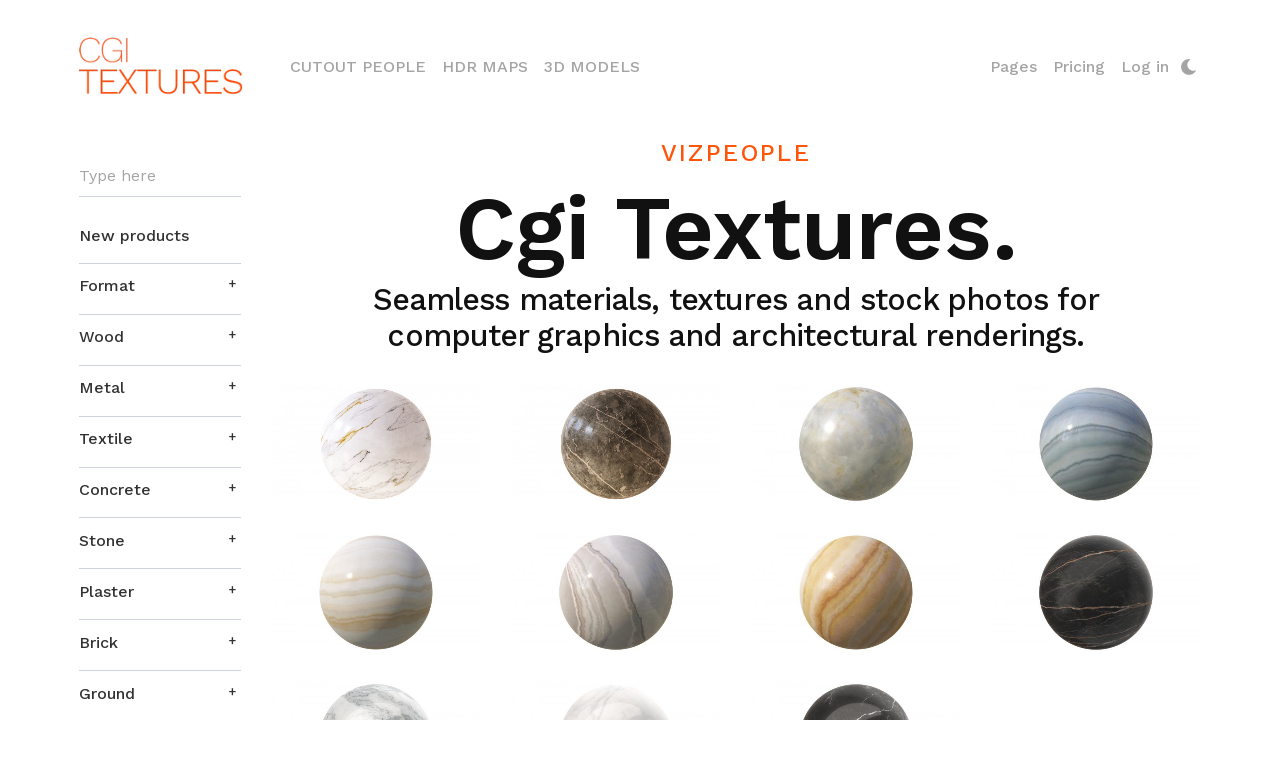

--- FILE ---
content_type: text/html; charset=UTF-8
request_url: https://www.cgi-textures.com/?t=149,189
body_size: 10292
content:
<!DOCTYPE html>
<html lang="en" xml:lang="en">
<head>
    <meta charset="UTF-8"><!-- made by www.itbcode.com --><title>CGI Textures</title><meta name="description" content="Collection of high quality materials,  textures and various maps for graphic design and rendering. All materials comes as scanned, seamless surfaces for use in 3D graphic software." /><meta name="keywords" content="Textures, graphic, materials, maps" /><meta name="author" content="https://www.itbcode.com" /><meta name="robots" content="index, follow" /><!-- Textures, graphic, materials --><link rel="stylesheet" href="/bundles/app/css/jquery-ui.css"><meta name="viewport" content="width=device-width, initial-scale=1, shrink-to-fit=no"><link rel="stylesheet" href="/build/2.6ee0b56f.css"><link rel="stylesheet" href="/build/css/app.4b52761b.css"><link rel="stylesheet" href="/build/css/appLess.1d419c87.css"><link rel="stylesheet" href="/api/user.css"><link rel="icon" type="image/x-icon" href="/media/cgiTextures/favicon.png" /><meta property="og:type"   content="website" /><meta property="og:title"   content="CGI Textures" /><meta property="og:description" content="Collection of high quality materials,  textures and various maps for graphic design and rendering. All materials comes as scanned, seamless surfaces for use in 3D graphic software." /><meta property="og:image"  content="https://www.cutoutpeople.com/media/cgiTextures/logoFb.jpg" /><script type="text/javascript"> var _jqq = [];  var $ = jQuery = function(fn) { _jqq.push(fn);  };</script><script data-type="mea_javascript_vars" src="/public/api/vars"></script></head>
<body class="fixed-sn "><!-- Navbar --><nav class="navbar fixed-top navbar-expand-xl navbar-light white scrolling-navbar"><div class="container-fluid"><a class="navbar-brand waves-effect" href="/"><img src="/media/images/logo_cgi.png" height="60" alt="Cgi Textures logo"></a><button class="navbar-toggler" type="button" data-toggle="collapse" data-target="#navbarSupportedContent" aria-controls="navbarSupportedContent"

    aria-expanded="false" aria-label="Toggle navigation"><a>Menu</a></button><div class="collapse navbar-collapse" id="navbarSupportedContent"><ul class="navbar-nav mr-auto"><li class="nav-item"><a class="nav-link waves-effect  text-uppercase" href="http://www.cutoutpeople.com">Cutout
							People




						</a></li><li class="nav-item"><a class="nav-link waves-effect  text-uppercase" href="http://www.hdr-maps.com/">HDR Maps</a></li><li class="nav-item"><a class="nav-link waves-effect  text-uppercase" href="http://www.3d-models.com/">3D Models




						</a></li></ul><!-- Right --><ul class="navbar-nav vpMenuRight"><li class="nav-item dropdown"><a class="nav-link waves-effect dropdown-toggle  "
							id="navbarDropdown1" role="button" data-toggle="dropdown" aria-haspopup="true"
							aria-expanded="false">Pages

						</a><div class="dropdown-menu dropdown-default" aria-labelledby="navbarDropdown1"><a class="dropdown-item" href="https://www.cgi-textures.com/info/free-3d-textures">Free
								textures</a><a class="dropdown-item" href="https://www.blog.viz-people.com/">Blog</a><a class="dropdown-item" href="/info/support">Support</a><a
								class="dropdown-item" href="/info/aboutUs">About Us</a><a class="dropdown-item" href="/contact">Contact Us</a><a
								class="dropdown-item"
								href="/info/privace-policy">Privace Policy</a><a
								class="dropdown-item" href="/info/termsofuse">Terms Of
								Use</a></div></li><li class="nav-item"><a class="nav-link waves-effect" href="/package/list">


							Pricing


						</a></li><li class="nav-item dropdown btnLogin"><a class="nav-link dropdown-toggle" id="navbarDropdownLogin" role="button"
							data-toggle="dropdown" aria-haspopup="true" aria-expanded="false">Log in


						</a><div class="dropdown-menu dropdown-default dropdown-menu-right px-4"
							aria-labelledby="navbarDropdownLogin"><form action="/login" method="post" class=""><div class="wmaxcontent"><input type="hidden" name="_csrf_token" value="QHmI_30xEI5uQO6j1inKOMz2SxRHnKqAkGmnTYpineg" /><div class="md-form "><label for="username">Email</label><input type="text" id="username" name="_username"  required="required"
                   autocomplete="username" class="form-control"/></div><div class="md-form"><label for="password">Password</label><input type="password" id="password" name="_password" required="required"
                   autocomplete="current-password" class="form-control"></div><div class="row mb-1"><div class="col-6  text-left"><a class="btn btn-link btn-sm m-0 primary-text font-weight-semibold"
                   href="/register">Register</a></div><div class="col-6 text-right"><button type="submit" id="_submit" name="_submit"
                        class="btn btn-link btn-sm m-0  primary-text font-weight-semibold">Log In</button></div><div class="col-12  text-right"><a class="btn btn-link btn-sm m-0"
                   href="/login_resetting_request"><span class="smaller colorDefault">Reset</span></a></div></div><div class="row wow slideInUp meaLoginSocialWidget text-left"><div class="col-sm-12"><div class="md-form no-margin"><span class="label">or log-in with:</span></div></div><div class="loginGateways col-sm-12 d-flex flex-row flex-wrap align-items-stretch justify-content-start"><a data-portal="Facebook"
               title="Log in with Facebook"
               data-href="/api/user/loginSocial?portal=Facebook" class="btn mea-social-btn btn-fb btn-sm waves-effect waves-light col"><i class="fab fa-facebook-f "></i></a><a data-portal="Google"
               title="Log in with Google"
               data-href="/api/user/loginSocial?portal=Google" class="btn mea-social-btn btn-gplus btn-sm waves-effect waves-light col"><i class="fab fa-google-plus-g"></i></a><a data-portal="Twitter"
               title="Log in with Twitter"
               data-href="/api/user/loginSocial?portal=Twitter" class="btn mea-social-btn btn-tw btn-sm waves-effect waves-light col"><i class="fab fa-twitter"></i></a></div></div><script>
    $(()=>{

        $('.meaLoginSocialWidget').find('a[data-portal]').each((k,el)=>{
            if($(el).data('portal')==='Email'){

                $(el).click(()=>{
                    let email = $('.meaLoginWidget').find('#username').val();
                    if(!email){
                        $mea.messages.error('Please enter your email address in the username / email field');
                        return;
                    }else{
                        let href = $mea.ajax.urlAdd($(el).attr('data-href'),'email='+email);
                        if($('#redirect_url').val()){
                            href = $mea.ajax.urlAdd(href,'redirect_url='+$('#redirect_url').val());
                        }
                        $mea.ajax.load(href);
                    }
                });
            }else{
                $(el).click(()=>{
                    console.log('click');
                    window.location=$(el).attr('data-href')
                });
            }
        });
    });
</script></div></form></div></li><li class="nav-item"><a class="nav-link waves-effect pl-0 switch-mode"
							title="switch to night mode"></a></li></ul></div></div></nav><!-- Navbar --><main id="meaContent"><div class="main-wrapper"><div class="container-fluid"><div class="row"><div class="col-xs-12 col-sm-3 col-md-2 col-lg-2 col-xl-2 col-flex-12 pt-3"><section id="vpSidebarNavbar"><div class="d-none" id="sidebarNavbarIcons"><a class="btn-link btnSearch" title="Search" data-toggle="collapse" data-target="#tagMenuSearch"><img src="/media/images/icons/searchActive.png"></a><a class="btn-link btnFilter ml-3" title="Filters" data-toggle="collapse" data-target="#tagMenu"><img src="/media/images/icons/filterActive.png"></a></div><ul class=" navbar-nav mr-auto list-unstyled switchSearchFilter collapse" id="tagMenuSearch"><li class="nav-item navbarSearch first last"><span></span><ul class=" menu_level_1"><li class="first last"><a href="javascript:void(0)"><div class="md-form mt-0 mb-2"><label class="form-control-label required" for="generalSearch">Type here</label><span class="form-control-clear form-control-feedback hidden"></span><input class="form-control" type="text" id="generalSearch" aria-label="Search" data-mode="tags"></div></a></li></ul></li></ul><ul class=" navbar-nav mr-auto list-unstyled switchSearchFilter collapse" id="tagMenu"><li class="nav-item newProducts first"><span></span><ul class=" menu_level_1"><li data-flag="4" class="nav-item first last"><a href="javascript:void(0);">New products</a></li></ul></li><li class="nav-item category" data-id="71"><a href="javascript:void(0);">Format</a><ul class=" menu_level_1"><li class="nav-item category first" data-id="148"><a href="javascript:void(0);">Photo</a></li><li class="nav-item category" data-id="199"><a href="javascript:void(0);">Stock photography</a></li><li class="nav-item category" data-id="149"><a href="javascript:void(0);">Material</a></li><li class="nav-item category" data-id="108"><a href="javascript:void(0);">Composite</a></li><li class="nav-item category" data-id="72"><a href="javascript:void(0);">Video</a></li><li class="nav-item category last" data-id="219"><a href="javascript:void(0);">Mask</a></li></ul></li><li class="nav-item category" data-id="68"><a href="javascript:void(0);">Wood</a><ul class=" menu_level_1"><li class="nav-item category first" data-id="69"><a href="javascript:void(0);">Venner</a></li><li class="nav-item category" data-id="70"><a href="javascript:void(0);">Planks new</a></li><li class="nav-item category" data-id="182"><a href="javascript:void(0);">Planks old</a></li><li class="nav-item category last" data-id="204"><a href="javascript:void(0);">Other wood</a></li></ul></li><li class="nav-item category" data-id="175"><a href="javascript:void(0);">Metal</a><ul class=" menu_level_1"><li class="nav-item category first" data-id="176"><a href="javascript:void(0);">Metal bare</a></li><li class="nav-item category" data-id="177"><a href="javascript:void(0);">Metal rust</a></li><li class="nav-item category last" data-id="178"><a href="javascript:void(0);">Metal panel</a></li></ul></li><li class="nav-item category" data-id="122"><a href="javascript:void(0);">Textile</a><ul class=" menu_level_1"><li class="nav-item category first" data-id="123"><a href="javascript:void(0);">Fabric</a></li><li class="nav-item category" data-id="124"><a href="javascript:void(0);">Leather</a></li><li class="nav-item category last" data-id="153"><a href="javascript:void(0);">Towel</a></li></ul></li><li class="nav-item category" data-id="179"><a href="javascript:void(0);">Concrete</a><ul class=" menu_level_1"><li class="nav-item category first" data-id="180"><a href="javascript:void(0);">Concrete old</a></li><li class="nav-item category last" data-id="181"><a href="javascript:void(0);">Concrete new</a></li></ul></li><li class="nav-item category" data-id="165"><a href="javascript:void(0);">Stone</a><ul class=" menu_level_1"><li class="nav-item category first" data-id="185"><a href="javascript:void(0);">Stone wall</a></li><li class="nav-item category" data-id="187"><a href="javascript:void(0);">Stone slab</a></li><li class="nav-item category last" data-id="189"><a href="javascript:void(0);">Stone marble</a></li></ul></li><li class="nav-item category" data-id="183"><a href="javascript:void(0);">Plaster</a><ul class=" menu_level_1"><li class="nav-item category first" data-id="156"><a href="javascript:void(0);">Plaster new</a></li><li class="nav-item category last" data-id="186"><a href="javascript:void(0);">Plaster damaged</a></li></ul></li><li class="nav-item category" data-id="154"><a href="javascript:void(0);">Brick</a><ul class=" menu_level_1"><li class="nav-item category first" data-id="161"><a href="javascript:void(0);">Brick new</a></li><li class="nav-item category last" data-id="184"><a href="javascript:void(0);">Brick old</a></li></ul></li><li class="nav-item category" data-id="166"><a href="javascript:void(0);">Ground</a><ul class=" menu_level_1"><li class="nav-item category first" data-id="211"><a href="javascript:void(0);">Asphalt</a></li><li class="nav-item category" data-id="212"><a href="javascript:void(0);">Cast concrete</a></li><li class="nav-item category" data-id="167"><a href="javascript:void(0);">Pavement</a></li><li class="nav-item category" data-id="174"><a href="javascript:void(0);">Gravel</a></li><li class="nav-item category" data-id="223"><a href="javascript:void(0);">Snow</a></li><li class="nav-item category" data-id="227"><a href="javascript:void(0);">Sand</a></li><li class="nav-item category" data-id="232"><a href="javascript:void(0);">Grass</a></li><li class="nav-item category last" data-id="233"><a href="javascript:void(0);">Dirt</a></li></ul></li><li class="nav-item category" data-id="147"><a href="javascript:void(0);">Paper</a><ul class=" menu_level_1"><li class="nav-item category first" data-id="150"><a href="javascript:void(0);">Creased</a></li><li class="nav-item category last" data-id="213"><a href="javascript:void(0);">Fine paper</a></li></ul></li><li class="nav-item category" data-id="170"><a href="javascript:void(0);">Natural</a><ul class=" menu_level_1"><li class="nav-item category first" data-id="208"><a href="javascript:void(0);">Foliage</a></li><li class="nav-item category" data-id="125"><a href="javascript:void(0);">Flowers</a></li><li class="nav-item category" data-id="171"><a href="javascript:void(0);">Moss</a></li><li class="nav-item category" data-id="172"><a href="javascript:void(0);">Ivy</a></li><li class="nav-item category" data-id="173"><a href="javascript:void(0);">Bark</a></li><li class="nav-item category" data-id="188"><a href="javascript:void(0);">Rock</a></li><li class="nav-item category last" data-id="190"><a href="javascript:void(0);">Water</a></li></ul></li><li class="nav-item category" data-id="109"><a href="javascript:void(0);">Other</a><ul class=" menu_level_1"><li class="nav-item category first" data-id="209"><a href="javascript:void(0);">Art</a></li><li class="nav-item category" data-id="110"><a href="javascript:void(0);">Lens flare</a></li><li class="nav-item category" data-id="168"><a href="javascript:void(0);">Doors / Windows</a></li><li class="nav-item category" data-id="169"><a href="javascript:void(0);">Signs</a></li><li class="nav-item category" data-id="191"><a href="javascript:void(0);">Building facade</a></li><li class="nav-item category last" data-id="192"><a href="javascript:void(0);">Architecture details</a></li></ul></li><li class="nav-item category last" data-id="224"><a href="javascript:void(0);">Collection</a><ul class=" menu_level_1"><li class="nav-item category first last" data-id="225"><a href="javascript:void(0);">Wood v1</a></li></ul></li></ul></section><div style="visibility: hidden;" class="sticky text-center" id="vizCategories"><a class="goToTop"></a><h4 class="font-weight-medium colorHeader">Back on top</h4></div></div><div class="col"><section class="text-center" id="welcomeText" style="margin-bottom: 1rem;"><h6 class="intro_vp">VIZPEOPLE
  </h6><h1 class="intro_title">Cgi Textures.
  </h1><h2 class="intro_text">Seamless materials, textures and stock photos for computer graphics and architectural renderings.
  </h2></section><section class="text-center" id="welcomeText" style="margin-bottom: 1rem; "><div><h2 class="intro_text"><a href="https://www.cutoutpeople.com/package/list" style="color: #fe550a!important; display:none;">Black Friday to Cyber Monday
      <br />
      Get 250 credits for €100</a></h2></div></section><div id="vizProductsSection"><div id="meaindicator" style="display: none;" class="messageCenter"><div class=" infinite-scroll-request spinner"><div class="bounce1"></div><div class="bounce2"></div><div class="bounce3"></div></div></div><!-- Grid row --><div class="row" id="vizProducts"><!-- Grid row --><script data-name="collectionObject" type="application/ld+json">[
    {
        "@context": "https://schema.org",
        "@type": "ImageObject",
        "name": "White marble texture",
        "description": "",
        "contentUrl": "https://www.cgi-textures.com/p/18204/white-marble-texture",
        "thumbnail": "/media/cache/big/th/61/74/5e/61745e6306c80223667067.jpg",
        "fileFormat": "image/jpeg",
        "sourceOrganization": "https://www.cgi-textures.com"
    },
    {
        "@context": "https://schema.org",
        "@type": "ImageObject",
        "name": "Beige marble texture",
        "description": "",
        "contentUrl": "https://www.cgi-textures.com/p/18203/beige-marble-texture",
        "thumbnail": "/media/cache/big/th/61/74/5e/61745e70778c4245363257.jpg",
        "fileFormat": "image/jpeg",
        "sourceOrganization": "https://www.cgi-textures.com"
    },
    {
        "@context": "https://schema.org",
        "@type": "ImageObject",
        "name": "White onyx texture",
        "description": "",
        "contentUrl": "https://www.cgi-textures.com/p/16989/white-onyx-texture",
        "thumbnail": "/media/cache/big/th/5f/0d/70/5f0d709bc1d22101907440.jpeg",
        "fileFormat": "image/jpeg",
        "sourceOrganization": "https://www.cgi-textures.com"
    },
    {
        "@context": "https://schema.org",
        "@type": "ImageObject",
        "name": "Blue onyx marble texture",
        "description": "",
        "contentUrl": "https://www.cgi-textures.com/p/16987/blue-onyx-marble-texture",
        "thumbnail": "/media/cache/big/th/5f/0d/66/5f0d6612adde8275800364.jpeg",
        "fileFormat": "image/jpeg",
        "sourceOrganization": "https://www.cgi-textures.com"
    },
    {
        "@context": "https://schema.org",
        "@type": "ImageObject",
        "name": "Pearl onyx stone texture",
        "description": "",
        "contentUrl": "https://www.cgi-textures.com/p/16986/pearl-onyx-stone-texture",
        "thumbnail": "/media/cache/big/th/5f/0d/66/5f0d660da6df7961632426.jpeg",
        "fileFormat": "image/jpeg",
        "sourceOrganization": "https://www.cgi-textures.com"
    },
    {
        "@context": "https://schema.org",
        "@type": "ImageObject",
        "name": "Grey onyx texture",
        "description": "",
        "contentUrl": "https://www.cgi-textures.com/p/16988/grey-onyx-texture",
        "thumbnail": "/media/cache/big/th/5f/0d/66/5f0d66178dc5a825904184.jpeg",
        "fileFormat": "image/jpeg",
        "sourceOrganization": "https://www.cgi-textures.com"
    },
    {
        "@context": "https://schema.org",
        "@type": "ImageObject",
        "name": "Yellow onyx marble texture",
        "description": "",
        "contentUrl": "https://www.cgi-textures.com/p/16985/yellow-onyx-marble-texture",
        "thumbnail": "/media/cache/big/th/5f/0d/66/5f0d661c73526566007130.jpeg",
        "fileFormat": "image/jpeg",
        "sourceOrganization": "https://www.cgi-textures.com"
    },
    {
        "@context": "https://schema.org",
        "@type": "ImageObject",
        "name": "Naturali Noir Desir stone texture",
        "description": "",
        "contentUrl": "https://www.cgi-textures.com/p/14763/naturali-noir-desir-stone-texture",
        "thumbnail": "/media/cache/big/th/5c/d1/33/5cd133eed613f973814508.jpg",
        "fileFormat": "image/jpeg",
        "sourceOrganization": "https://www.cgi-textures.com"
    },
    {
        "@context": "https://schema.org",
        "@type": "ImageObject",
        "name": "White marble texture",
        "description": "",
        "contentUrl": "https://www.cgi-textures.com/p/14710/white-marble-texture",
        "thumbnail": "/media/cache/big/th/5c/c2/fb/5cc2fb67ce37d308992542.jpg",
        "fileFormat": "image/jpeg",
        "sourceOrganization": "https://www.cgi-textures.com"
    },
    {
        "@context": "https://schema.org",
        "@type": "ImageObject",
        "name": "Soft white marble texture",
        "description": "",
        "contentUrl": "https://www.cgi-textures.com/p/14711/soft-white-marble-texture",
        "thumbnail": "/media/cache/big/th/5c/c2/fd/5cc2fd94c247e790940377.jpg",
        "fileFormat": "image/jpeg",
        "sourceOrganization": "https://www.cgi-textures.com"
    },
    {
        "@context": "https://schema.org",
        "@type": "ImageObject",
        "name": "Nero marble texture",
        "description": "",
        "contentUrl": "https://www.cgi-textures.com/p/14764/nero-marble-texture",
        "thumbnail": "/media/cache/big/th/5c/d1/34/5cd1342b95cea812031067.jpg",
        "fileFormat": "image/jpeg",
        "sourceOrganization": "https://www.cgi-textures.com"
    }
]</script><!--Grid column--><div class="vizProduct vpMainCards col-xl-3 col-lg-4 col-md-6 col-sm-6 producthdri image"
     style="position: relative;" title="White marble texture"><!--Card--><div class="dummy"></div><div class="card card-ecommerce in"><div class="card-actions slide1"><div class="float-left"><a href="/login">Add to favorites</a></div><div class="float-right"><a href="#" data-id="18204" data-target="slide2">Download</a></div></div><div class="card-actions slide2" data-id="18204"><div class="mea-divider"><span
                            class="grey-text ">Name</span><br><span><a href="/p/18204/white-marble-texture" class="colorHeader">White marble texture</a></span></div><div class="mea-divider mea-divider-top"><span
                        class="grey-text ">Item ID</span><br/><span>18204</span></div><div class="mea-divider mea-divider-top"><span
                        class="grey-text ">Format</span><br/><span>Albedo (.jpg) 8-bit<br />
Gloss (.jpg) 8-bit<br />
Reflect (.jpg) 8-bit<br />
Normal (.jpg) 8-bit<br /><hr class="mb-1"><span class="grey-text">Size</span><br />
200cm × 200cm<br /><hr class="mb-1"><span class="grey-text">Resolution</span><br />
8192px × 8192px</span></div><div class="mea-divider mea-divider-top"><span class="grey-text">Share</span><br/><div class="d-flex"><div class="fb-share-button" data-href="https://www.cgi-textures.com/p/18204/white-marble-texture" data-layout="button" data-size="small"><a target="_blank" href="https://www.facebook.com/sharer/sharer.php?u=https://www.cgi-textures.com/p/18204/white-marble-texture%2F&display=popup&ref=plugin&src=sdkpreparse" class="fb-xfbml-parse-ignore btn-floating my-1 ml-0 mr-1 btn-fb btn-xs waves-effect waves-light"><i class="fa fa-facebook-f"></i></a></div><a target="_blank" href="https://twitter.com/intent/tweet?original_referer=https://www.cgi-textures.com/p/18204/white-marble-texture&ref_src=twsrc%5Etfw&text=White marble texture&tw_p=tweetbutton&url=https://www.cgi-textures.com/p/18204/white-marble-texture" class="btn-floating my-1 mx-2 btn-tw btn-xs waves-effect waves-light" data-show-count="false"><i class="fa fa-twitter"></i></a><a data-pin-media="http://www.cgi-textures.com/media/cache/big/th/61/74/5e/61745e6306c80223667067.jpg" class="btn-floating my-1 ml-1 btn-pin btn-xs waves-effect waves-light" href="https://www.pinterest.com/pin/create/button/" data-pin-do="buttonPin" data-pin-custom="true"><i class="fa fa-pinterest"></i></a></div></div><div class="d-block"><div class="font-weight-bold mt-2"><p class="">Please log in, in order to download or purchase credits.</p></div></div><div class="d-flex"><div class="col pl-0 pr-2"><span class="grey-text d-block">Cost</span><span class="costCredit">4 Credits</span></div><div class="col d-flex flex-column pr-0 pl-2 text-right"><div class="mt-auto"><a href="/login" class="pull-right btn btn-rounded colorBtnAction btn-md pull-right text-capitalize m-0">Log In</a></div></div></div></div><!-- Card image --><div class="preloader-center animated fadeOut delay-10" data-animation="fadeOut"><div class="spinner"><div class="bounce1"></div><div class="bounce2"></div><div class="bounce3"></div></div></div><img src="/media/images/dm_overlay.png" class="img-fluid vizProductMask d-none" alt="image"><div class="view overlay card-image in producthdrihoverplay" ><img class="img-fluid"
                         src="/media/cache/big/th/61/74/5e/61745e6306c80223667067.jpg"
                         alt="White marble texture"><a onclick="return false;" href="/p/18204/white-marble-texture"><div class="mask" data-id="18204"><!--Card content--><!--Card content--></div></a></div><!--Card--></div></div><!--Grid column--><!--Grid column--><div class="vizProduct vpMainCards col-xl-3 col-lg-4 col-md-6 col-sm-6 producthdri image"
     style="position: relative;" title="Beige marble texture"><!--Card--><div class="dummy"></div><div class="card card-ecommerce in"><div class="card-actions slide1"><div class="float-left"><a href="/login">Add to favorites</a></div><div class="float-right"><a href="#" data-id="18203" data-target="slide2">Download</a></div></div><div class="card-actions slide2" data-id="18203"><div class="mea-divider"><span
                            class="grey-text ">Name</span><br><span><a href="/p/18203/beige-marble-texture" class="colorHeader">Beige marble texture</a></span></div><div class="mea-divider mea-divider-top"><span
                        class="grey-text ">Item ID</span><br/><span>18203</span></div><div class="mea-divider mea-divider-top"><span
                        class="grey-text ">Format</span><br/><span>Albedo (.jpg) 8-bit<br />
Gloss (.jpg) 8-bit<br />
Reflect (.jpg) 8-bit<br />
Normal (.jpg) 8-bit<br /><hr class="mb-1"><span class="grey-text">Size</span><br />
200cm × 200cm<br /><hr class="mb-1"><span class="grey-text">Resolution</span><br />
8192px × 8192px</span></div><div class="mea-divider mea-divider-top"><span class="grey-text">Share</span><br/><div class="d-flex"><div class="fb-share-button" data-href="https://www.cgi-textures.com/p/18203/beige-marble-texture" data-layout="button" data-size="small"><a target="_blank" href="https://www.facebook.com/sharer/sharer.php?u=https://www.cgi-textures.com/p/18203/beige-marble-texture%2F&display=popup&ref=plugin&src=sdkpreparse" class="fb-xfbml-parse-ignore btn-floating my-1 ml-0 mr-1 btn-fb btn-xs waves-effect waves-light"><i class="fa fa-facebook-f"></i></a></div><a target="_blank" href="https://twitter.com/intent/tweet?original_referer=https://www.cgi-textures.com/p/18203/beige-marble-texture&ref_src=twsrc%5Etfw&text=Beige marble texture&tw_p=tweetbutton&url=https://www.cgi-textures.com/p/18203/beige-marble-texture" class="btn-floating my-1 mx-2 btn-tw btn-xs waves-effect waves-light" data-show-count="false"><i class="fa fa-twitter"></i></a><a data-pin-media="http://www.cgi-textures.com/media/cache/big/th/61/74/5e/61745e70778c4245363257.jpg" class="btn-floating my-1 ml-1 btn-pin btn-xs waves-effect waves-light" href="https://www.pinterest.com/pin/create/button/" data-pin-do="buttonPin" data-pin-custom="true"><i class="fa fa-pinterest"></i></a></div></div><div class="d-block"><div class="font-weight-bold mt-2"><p class="">Please log in, in order to download or purchase credits.</p></div></div><div class="d-flex"><div class="col pl-0 pr-2"><span class="grey-text d-block">Cost</span><span class="costCredit">4 Credits</span></div><div class="col d-flex flex-column pr-0 pl-2 text-right"><div class="mt-auto"><a href="/login" class="pull-right btn btn-rounded colorBtnAction btn-md pull-right text-capitalize m-0">Log In</a></div></div></div></div><!-- Card image --><div class="preloader-center animated fadeOut delay-10" data-animation="fadeOut"><div class="spinner"><div class="bounce1"></div><div class="bounce2"></div><div class="bounce3"></div></div></div><img src="/media/images/dm_overlay.png" class="img-fluid vizProductMask d-none" alt="image"><div class="view overlay card-image in producthdrihoverplay" ><img class="img-fluid"
                         src="/media/cache/big/th/61/74/5e/61745e70778c4245363257.jpg"
                         alt="Beige marble texture"><a onclick="return false;" href="/p/18203/beige-marble-texture"><div class="mask" data-id="18203"><!--Card content--><!--Card content--></div></a></div><!--Card--></div></div><!--Grid column--><!--Grid column--><div class="vizProduct vpMainCards col-xl-3 col-lg-4 col-md-6 col-sm-6 producthdri image"
     style="position: relative;" title="White onyx texture"><!--Card--><div class="dummy"></div><div class="card card-ecommerce in"><div class="card-actions slide1"><div class="float-left"><a href="/login">Add to favorites</a></div><div class="float-right"><a href="#" data-id="16989" data-target="slide2">Download</a></div></div><div class="card-actions slide2" data-id="16989"><div class="mea-divider"><span
                            class="grey-text ">Name</span><br><span><a href="/p/16989/white-onyx-texture" class="colorHeader">White onyx texture</a></span></div><div class="mea-divider mea-divider-top"><span
                        class="grey-text ">Item ID</span><br/><span>16989</span></div><div class="mea-divider mea-divider-top"><span
                        class="grey-text ">Format</span><br/><span>Albedo (.jpg) 8-bit<br />
Gloss (.jpg) 8-bit<br />
Reflect (.jpg) 8-bit<br />
Normal (.jpg) 8-bit<br />
Displace (.tif) 16-bit<br /><hr class="mb-1"><span class="grey-text">Size</span><br />
200cm × 200cm<br /><hr class="mb-1"><span class="grey-text">Resolution</span><br />
8192px × 8192px</span></div><div class="mea-divider mea-divider-top"><span class="grey-text">Share</span><br/><div class="d-flex"><div class="fb-share-button" data-href="https://www.cgi-textures.com/p/16989/white-onyx-texture" data-layout="button" data-size="small"><a target="_blank" href="https://www.facebook.com/sharer/sharer.php?u=https://www.cgi-textures.com/p/16989/white-onyx-texture%2F&display=popup&ref=plugin&src=sdkpreparse" class="fb-xfbml-parse-ignore btn-floating my-1 ml-0 mr-1 btn-fb btn-xs waves-effect waves-light"><i class="fa fa-facebook-f"></i></a></div><a target="_blank" href="https://twitter.com/intent/tweet?original_referer=https://www.cgi-textures.com/p/16989/white-onyx-texture&ref_src=twsrc%5Etfw&text=White onyx texture&tw_p=tweetbutton&url=https://www.cgi-textures.com/p/16989/white-onyx-texture" class="btn-floating my-1 mx-2 btn-tw btn-xs waves-effect waves-light" data-show-count="false"><i class="fa fa-twitter"></i></a><a data-pin-media="http://www.cgi-textures.com/media/cache/big/th/5f/0d/70/5f0d709bc1d22101907440.jpeg" class="btn-floating my-1 ml-1 btn-pin btn-xs waves-effect waves-light" href="https://www.pinterest.com/pin/create/button/" data-pin-do="buttonPin" data-pin-custom="true"><i class="fa fa-pinterest"></i></a></div></div><div class="d-block"><div class="font-weight-bold mt-2"><p class="">Please log in, in order to download or purchase credits.</p></div></div><div class="d-flex"><div class="col pl-0 pr-2"><span class="grey-text d-block">Cost</span><span class="costCredit">4 Credits</span></div><div class="col d-flex flex-column pr-0 pl-2 text-right"><div class="mt-auto"><a href="/login" class="pull-right btn btn-rounded colorBtnAction btn-md pull-right text-capitalize m-0">Log In</a></div></div></div></div><!-- Card image --><div class="preloader-center animated fadeOut delay-10" data-animation="fadeOut"><div class="spinner"><div class="bounce1"></div><div class="bounce2"></div><div class="bounce3"></div></div></div><img src="/media/images/dm_overlay.png" class="img-fluid vizProductMask d-none" alt="image"><div class="view overlay card-image in producthdrihoverplay" ><img class="img-fluid"
                         src="/media/cache/big/th/5f/0d/70/5f0d709bc1d22101907440.jpeg"
                         alt="White onyx texture"><a onclick="return false;" href="/p/16989/white-onyx-texture"><div class="mask" data-id="16989"><!--Card content--><!--Card content--></div></a></div><!--Card--></div></div><!--Grid column--><!--Grid column--><div class="vizProduct vpMainCards col-xl-3 col-lg-4 col-md-6 col-sm-6 producthdri image"
     style="position: relative;" title="Blue onyx marble texture"><!--Card--><div class="dummy"></div><div class="card card-ecommerce in"><div class="card-actions slide1"><div class="float-left"><a href="/login">Add to favorites</a></div><div class="float-right"><a href="#" data-id="16987" data-target="slide2">Download</a></div></div><div class="card-actions slide2" data-id="16987"><div class="mea-divider"><span
                            class="grey-text ">Name</span><br><span><a href="/p/16987/blue-onyx-marble-texture" class="colorHeader">Blue onyx marble texture</a></span></div><div class="mea-divider mea-divider-top"><span
                        class="grey-text ">Item ID</span><br/><span>16987</span></div><div class="mea-divider mea-divider-top"><span
                        class="grey-text ">Format</span><br/><span>Albedo (.jpg) 8-bit<br />
Gloss (.jpg) 8-bit<br />
Reflect (.jpg) 8-bit<br />
Normal (.jpg) 8-bit<br />
Displace (.tif) 16-bit<br /><hr class="mb-1"><span class="grey-text">Size</span><br />
200cm × 200cm<br /><hr class="mb-1"><span class="grey-text">Resolution</span><br />
8192px × 8192px</span></div><div class="mea-divider mea-divider-top"><span class="grey-text">Share</span><br/><div class="d-flex"><div class="fb-share-button" data-href="https://www.cgi-textures.com/p/16987/blue-onyx-marble-texture" data-layout="button" data-size="small"><a target="_blank" href="https://www.facebook.com/sharer/sharer.php?u=https://www.cgi-textures.com/p/16987/blue-onyx-marble-texture%2F&display=popup&ref=plugin&src=sdkpreparse" class="fb-xfbml-parse-ignore btn-floating my-1 ml-0 mr-1 btn-fb btn-xs waves-effect waves-light"><i class="fa fa-facebook-f"></i></a></div><a target="_blank" href="https://twitter.com/intent/tweet?original_referer=https://www.cgi-textures.com/p/16987/blue-onyx-marble-texture&ref_src=twsrc%5Etfw&text=Blue onyx marble texture&tw_p=tweetbutton&url=https://www.cgi-textures.com/p/16987/blue-onyx-marble-texture" class="btn-floating my-1 mx-2 btn-tw btn-xs waves-effect waves-light" data-show-count="false"><i class="fa fa-twitter"></i></a><a data-pin-media="http://www.cgi-textures.com/media/cache/big/th/5f/0d/66/5f0d6612adde8275800364.jpeg" class="btn-floating my-1 ml-1 btn-pin btn-xs waves-effect waves-light" href="https://www.pinterest.com/pin/create/button/" data-pin-do="buttonPin" data-pin-custom="true"><i class="fa fa-pinterest"></i></a></div></div><div class="d-block"><div class="font-weight-bold mt-2"><p class="">Please log in, in order to download or purchase credits.</p></div></div><div class="d-flex"><div class="col pl-0 pr-2"><span class="grey-text d-block">Cost</span><span class="costCredit">4 Credits</span></div><div class="col d-flex flex-column pr-0 pl-2 text-right"><div class="mt-auto"><a href="/login" class="pull-right btn btn-rounded colorBtnAction btn-md pull-right text-capitalize m-0">Log In</a></div></div></div></div><!-- Card image --><div class="preloader-center animated fadeOut delay-10" data-animation="fadeOut"><div class="spinner"><div class="bounce1"></div><div class="bounce2"></div><div class="bounce3"></div></div></div><img src="/media/images/dm_overlay.png" class="img-fluid vizProductMask d-none" alt="image"><div class="view overlay card-image in producthdrihoverplay" ><img class="img-fluid"
                         src="/media/cache/big/th/5f/0d/66/5f0d6612adde8275800364.jpeg"
                         alt="Blue onyx marble texture"><a onclick="return false;" href="/p/16987/blue-onyx-marble-texture"><div class="mask" data-id="16987"><!--Card content--><!--Card content--></div></a></div><!--Card--></div></div><!--Grid column--><!--Grid column--><div class="vizProduct vpMainCards col-xl-3 col-lg-4 col-md-6 col-sm-6 producthdri image"
     style="position: relative;" title="Pearl onyx stone texture"><!--Card--><div class="dummy"></div><div class="card card-ecommerce in"><div class="card-actions slide1"><div class="float-left"><a href="/login">Add to favorites</a></div><div class="float-right"><a href="#" data-id="16986" data-target="slide2">Download</a></div></div><div class="card-actions slide2" data-id="16986"><div class="mea-divider"><span
                            class="grey-text ">Name</span><br><span><a href="/p/16986/pearl-onyx-stone-texture" class="colorHeader">Pearl onyx stone texture</a></span></div><div class="mea-divider mea-divider-top"><span
                        class="grey-text ">Item ID</span><br/><span>16986</span></div><div class="mea-divider mea-divider-top"><span
                        class="grey-text ">Format</span><br/><span>Albedo (.jpg) 8-bit<br />
Gloss (.jpg) 8-bit<br />
Reflect (.jpg) 8-bit<br />
Normal (.jpg) 8-bit<br />
Displace (.tif) 16-bit<br /><hr class="mb-1"><span class="grey-text">Size</span><br />
200cm × 200cm<br /><hr class="mb-1"><span class="grey-text">Resolution</span><br />
8192px × 8192px</span></div><div class="mea-divider mea-divider-top"><span class="grey-text">Share</span><br/><div class="d-flex"><div class="fb-share-button" data-href="https://www.cgi-textures.com/p/16986/pearl-onyx-stone-texture" data-layout="button" data-size="small"><a target="_blank" href="https://www.facebook.com/sharer/sharer.php?u=https://www.cgi-textures.com/p/16986/pearl-onyx-stone-texture%2F&display=popup&ref=plugin&src=sdkpreparse" class="fb-xfbml-parse-ignore btn-floating my-1 ml-0 mr-1 btn-fb btn-xs waves-effect waves-light"><i class="fa fa-facebook-f"></i></a></div><a target="_blank" href="https://twitter.com/intent/tweet?original_referer=https://www.cgi-textures.com/p/16986/pearl-onyx-stone-texture&ref_src=twsrc%5Etfw&text=Pearl onyx stone texture&tw_p=tweetbutton&url=https://www.cgi-textures.com/p/16986/pearl-onyx-stone-texture" class="btn-floating my-1 mx-2 btn-tw btn-xs waves-effect waves-light" data-show-count="false"><i class="fa fa-twitter"></i></a><a data-pin-media="http://www.cgi-textures.com/media/cache/big/th/5f/0d/66/5f0d660da6df7961632426.jpeg" class="btn-floating my-1 ml-1 btn-pin btn-xs waves-effect waves-light" href="https://www.pinterest.com/pin/create/button/" data-pin-do="buttonPin" data-pin-custom="true"><i class="fa fa-pinterest"></i></a></div></div><div class="d-block"><div class="font-weight-bold mt-2"><p class="">Please log in, in order to download or purchase credits.</p></div></div><div class="d-flex"><div class="col pl-0 pr-2"><span class="grey-text d-block">Cost</span><span class="costCredit">4 Credits</span></div><div class="col d-flex flex-column pr-0 pl-2 text-right"><div class="mt-auto"><a href="/login" class="pull-right btn btn-rounded colorBtnAction btn-md pull-right text-capitalize m-0">Log In</a></div></div></div></div><!-- Card image --><div class="preloader-center animated fadeOut delay-10" data-animation="fadeOut"><div class="spinner"><div class="bounce1"></div><div class="bounce2"></div><div class="bounce3"></div></div></div><img src="/media/images/dm_overlay.png" class="img-fluid vizProductMask d-none" alt="image"><div class="view overlay card-image in producthdrihoverplay" ><img class="img-fluid"
                         src="/media/cache/big/th/5f/0d/66/5f0d660da6df7961632426.jpeg"
                         alt="Pearl onyx stone texture"><a onclick="return false;" href="/p/16986/pearl-onyx-stone-texture"><div class="mask" data-id="16986"><!--Card content--><!--Card content--></div></a></div><!--Card--></div></div><!--Grid column--><!--Grid column--><div class="vizProduct vpMainCards col-xl-3 col-lg-4 col-md-6 col-sm-6 producthdri image"
     style="position: relative;" title="Grey onyx texture"><!--Card--><div class="dummy"></div><div class="card card-ecommerce in"><div class="card-actions slide1"><div class="float-left"><a href="/login">Add to favorites</a></div><div class="float-right"><a href="#" data-id="16988" data-target="slide2">Download</a></div></div><div class="card-actions slide2" data-id="16988"><div class="mea-divider"><span
                            class="grey-text ">Name</span><br><span><a href="/p/16988/grey-onyx-texture" class="colorHeader">Grey onyx texture</a></span></div><div class="mea-divider mea-divider-top"><span
                        class="grey-text ">Item ID</span><br/><span>16988</span></div><div class="mea-divider mea-divider-top"><span
                        class="grey-text ">Format</span><br/><span>Albedo (.jpg) 8-bit<br />
Gloss (.jpg) 8-bit<br />
Reflect (.jpg) 8-bit<br />
Normal (.jpg) 8-bit<br />
Displace (.tif) 16-bit<br /><hr class="mb-1"><span class="grey-text">Size</span><br />
200cm × 200cm<br /><hr class="mb-1"><span class="grey-text">Resolution</span><br />
8192px × 8192px</span></div><div class="mea-divider mea-divider-top"><span class="grey-text">Share</span><br/><div class="d-flex"><div class="fb-share-button" data-href="https://www.cgi-textures.com/p/16988/grey-onyx-texture" data-layout="button" data-size="small"><a target="_blank" href="https://www.facebook.com/sharer/sharer.php?u=https://www.cgi-textures.com/p/16988/grey-onyx-texture%2F&display=popup&ref=plugin&src=sdkpreparse" class="fb-xfbml-parse-ignore btn-floating my-1 ml-0 mr-1 btn-fb btn-xs waves-effect waves-light"><i class="fa fa-facebook-f"></i></a></div><a target="_blank" href="https://twitter.com/intent/tweet?original_referer=https://www.cgi-textures.com/p/16988/grey-onyx-texture&ref_src=twsrc%5Etfw&text=Grey onyx texture&tw_p=tweetbutton&url=https://www.cgi-textures.com/p/16988/grey-onyx-texture" class="btn-floating my-1 mx-2 btn-tw btn-xs waves-effect waves-light" data-show-count="false"><i class="fa fa-twitter"></i></a><a data-pin-media="http://www.cgi-textures.com/media/cache/big/th/5f/0d/66/5f0d66178dc5a825904184.jpeg" class="btn-floating my-1 ml-1 btn-pin btn-xs waves-effect waves-light" href="https://www.pinterest.com/pin/create/button/" data-pin-do="buttonPin" data-pin-custom="true"><i class="fa fa-pinterest"></i></a></div></div><div class="d-block"><div class="font-weight-bold mt-2"><p class="">Please log in, in order to download or purchase credits.</p></div></div><div class="d-flex"><div class="col pl-0 pr-2"><span class="grey-text d-block">Cost</span><span class="costCredit">4 Credits</span></div><div class="col d-flex flex-column pr-0 pl-2 text-right"><div class="mt-auto"><a href="/login" class="pull-right btn btn-rounded colorBtnAction btn-md pull-right text-capitalize m-0">Log In</a></div></div></div></div><!-- Card image --><div class="preloader-center animated fadeOut delay-10" data-animation="fadeOut"><div class="spinner"><div class="bounce1"></div><div class="bounce2"></div><div class="bounce3"></div></div></div><img src="/media/images/dm_overlay.png" class="img-fluid vizProductMask d-none" alt="image"><div class="view overlay card-image in producthdrihoverplay" ><img class="img-fluid"
                         src="/media/cache/big/th/5f/0d/66/5f0d66178dc5a825904184.jpeg"
                         alt="Grey onyx texture"><a onclick="return false;" href="/p/16988/grey-onyx-texture"><div class="mask" data-id="16988"><!--Card content--><!--Card content--></div></a></div><!--Card--></div></div><!--Grid column--><!--Grid column--><div class="vizProduct vpMainCards col-xl-3 col-lg-4 col-md-6 col-sm-6 producthdri image"
     style="position: relative;" title="Yellow onyx marble texture"><!--Card--><div class="dummy"></div><div class="card card-ecommerce in"><div class="card-actions slide1"><div class="float-left"><a href="/login">Add to favorites</a></div><div class="float-right"><a href="#" data-id="16985" data-target="slide2">Download</a></div></div><div class="card-actions slide2" data-id="16985"><div class="mea-divider"><span
                            class="grey-text ">Name</span><br><span><a href="/p/16985/yellow-onyx-marble-texture" class="colorHeader">Yellow onyx marble texture</a></span></div><div class="mea-divider mea-divider-top"><span
                        class="grey-text ">Item ID</span><br/><span>16985</span></div><div class="mea-divider mea-divider-top"><span
                        class="grey-text ">Format</span><br/><span>Albedo (.jpg) 8-bit<br />
Gloss (.jpg) 8-bit<br />
Reflect (.jpg) 8-bit<br />
Normal (.jpg) 8-bit<br />
Displace (.tif) 16-bit<br /><hr class="mb-1"><span class="grey-text">Size</span><br />
200cm × 200cm<br /><hr class="mb-1"><span class="grey-text">Resolution</span><br />
8192px × 8192px</span></div><div class="mea-divider mea-divider-top"><span class="grey-text">Share</span><br/><div class="d-flex"><div class="fb-share-button" data-href="https://www.cgi-textures.com/p/16985/yellow-onyx-marble-texture" data-layout="button" data-size="small"><a target="_blank" href="https://www.facebook.com/sharer/sharer.php?u=https://www.cgi-textures.com/p/16985/yellow-onyx-marble-texture%2F&display=popup&ref=plugin&src=sdkpreparse" class="fb-xfbml-parse-ignore btn-floating my-1 ml-0 mr-1 btn-fb btn-xs waves-effect waves-light"><i class="fa fa-facebook-f"></i></a></div><a target="_blank" href="https://twitter.com/intent/tweet?original_referer=https://www.cgi-textures.com/p/16985/yellow-onyx-marble-texture&ref_src=twsrc%5Etfw&text=Yellow onyx marble texture&tw_p=tweetbutton&url=https://www.cgi-textures.com/p/16985/yellow-onyx-marble-texture" class="btn-floating my-1 mx-2 btn-tw btn-xs waves-effect waves-light" data-show-count="false"><i class="fa fa-twitter"></i></a><a data-pin-media="http://www.cgi-textures.com/media/cache/big/th/5f/0d/66/5f0d661c73526566007130.jpeg" class="btn-floating my-1 ml-1 btn-pin btn-xs waves-effect waves-light" href="https://www.pinterest.com/pin/create/button/" data-pin-do="buttonPin" data-pin-custom="true"><i class="fa fa-pinterest"></i></a></div></div><div class="d-block"><div class="font-weight-bold mt-2"><p class="">Please log in, in order to download or purchase credits.</p></div></div><div class="d-flex"><div class="col pl-0 pr-2"><span class="grey-text d-block">Cost</span><span class="costCredit">4 Credits</span></div><div class="col d-flex flex-column pr-0 pl-2 text-right"><div class="mt-auto"><a href="/login" class="pull-right btn btn-rounded colorBtnAction btn-md pull-right text-capitalize m-0">Log In</a></div></div></div></div><!-- Card image --><div class="preloader-center animated fadeOut delay-10" data-animation="fadeOut"><div class="spinner"><div class="bounce1"></div><div class="bounce2"></div><div class="bounce3"></div></div></div><img src="/media/images/dm_overlay.png" class="img-fluid vizProductMask d-none" alt="image"><div class="view overlay card-image in producthdrihoverplay" ><img class="img-fluid"
                         src="/media/cache/big/th/5f/0d/66/5f0d661c73526566007130.jpeg"
                         alt="Yellow onyx marble texture"><a onclick="return false;" href="/p/16985/yellow-onyx-marble-texture"><div class="mask" data-id="16985"><!--Card content--><!--Card content--></div></a></div><!--Card--></div></div><!--Grid column--><!--Grid column--><div class="vizProduct vpMainCards col-xl-3 col-lg-4 col-md-6 col-sm-6 producthdri image"
     style="position: relative;" title="Naturali Noir Desir stone texture"><!--Card--><div class="dummy"></div><div class="card card-ecommerce in"><div class="card-actions slide1"><div class="float-left"><a href="/login">Add to favorites</a></div><div class="float-right"><a href="#" data-id="14763" data-target="slide2">Download</a></div></div><div class="card-actions slide2" data-id="14763"><div class="mea-divider"><span
                            class="grey-text ">Name</span><br><span><a href="/p/14763/naturali-noir-desir-stone-texture" class="colorHeader">Naturali Noir Desir stone texture</a></span></div><div class="mea-divider mea-divider-top"><span
                        class="grey-text ">Item ID</span><br/><span>14763</span></div><div class="mea-divider mea-divider-top"><span
                        class="grey-text ">Format</span><br/><span>Albedo (.jpg) 8-bit<br />
Gloss (.jpg) 8-bit<br /><hr class="mb-1"><span class="grey-text">Size</span><br />
300cm x 300cm<br /><hr class="mb-1"><span class="grey-text">Resolution</span><br />
8192px x 8192px</span></div><div class="mea-divider mea-divider-top"><span class="grey-text">Share</span><br/><div class="d-flex"><div class="fb-share-button" data-href="https://www.cgi-textures.com/p/14763/naturali-noir-desir-stone-texture" data-layout="button" data-size="small"><a target="_blank" href="https://www.facebook.com/sharer/sharer.php?u=https://www.cgi-textures.com/p/14763/naturali-noir-desir-stone-texture%2F&display=popup&ref=plugin&src=sdkpreparse" class="fb-xfbml-parse-ignore btn-floating my-1 ml-0 mr-1 btn-fb btn-xs waves-effect waves-light"><i class="fa fa-facebook-f"></i></a></div><a target="_blank" href="https://twitter.com/intent/tweet?original_referer=https://www.cgi-textures.com/p/14763/naturali-noir-desir-stone-texture&ref_src=twsrc%5Etfw&text=Naturali Noir Desir stone texture&tw_p=tweetbutton&url=https://www.cgi-textures.com/p/14763/naturali-noir-desir-stone-texture" class="btn-floating my-1 mx-2 btn-tw btn-xs waves-effect waves-light" data-show-count="false"><i class="fa fa-twitter"></i></a><a data-pin-media="http://www.cgi-textures.com/media/cache/big/th/5c/d1/33/5cd133eed613f973814508.jpg" class="btn-floating my-1 ml-1 btn-pin btn-xs waves-effect waves-light" href="https://www.pinterest.com/pin/create/button/" data-pin-do="buttonPin" data-pin-custom="true"><i class="fa fa-pinterest"></i></a></div></div><div class="d-block"><div class="font-weight-bold mt-2"><p class="">Please log in, in order to download or purchase credits.</p></div></div><div class="d-flex"><div class="col pl-0 pr-2"><span class="grey-text d-block">Cost</span><span class="costCredit">4 Credits</span></div><div class="col d-flex flex-column pr-0 pl-2 text-right"><div class="mt-auto"><a href="/login" class="pull-right btn btn-rounded colorBtnAction btn-md pull-right text-capitalize m-0">Log In</a></div></div></div></div><!-- Card image --><div class="preloader-center animated fadeOut delay-10" data-animation="fadeOut"><div class="spinner"><div class="bounce1"></div><div class="bounce2"></div><div class="bounce3"></div></div></div><img src="/media/images/dm_overlay.png" class="img-fluid vizProductMask d-none" alt="image"><div class="view overlay card-image in producthdrihoverplay" ><img class="img-fluid"
                         src="/media/cache/big/th/5c/d1/33/5cd133eed613f973814508.jpg"
                         alt="Naturali Noir Desir stone texture"><a onclick="return false;" href="/p/14763/naturali-noir-desir-stone-texture"><div class="mask" data-id="14763"><!--Card content--><!--Card content--></div></a></div><!--Card--></div></div><!--Grid column--><!--Grid column--><div class="vizProduct vpMainCards col-xl-3 col-lg-4 col-md-6 col-sm-6 producthdri image"
     style="position: relative;" title="White marble texture"><!--Card--><div class="dummy"></div><div class="card card-ecommerce in"><div class="card-actions slide1"><div class="float-left"><a href="/login">Add to favorites</a></div><div class="float-right"><a href="#" data-id="14710" data-target="slide2">Download</a></div></div><div class="card-actions slide2" data-id="14710"><div class="mea-divider"><span
                            class="grey-text ">Name</span><br><span><a href="/p/14710/white-marble-texture" class="colorHeader">White marble texture</a></span></div><div class="mea-divider mea-divider-top"><span
                        class="grey-text ">Item ID</span><br/><span>14710</span></div><div class="mea-divider mea-divider-top"><span
                        class="grey-text ">Format</span><br/><span>Albedo (.jpg) 8-bit<br />
Gloss (.jpg) 8-bit<br />
Reflect (.jpg) 8-bit<br />
Normal (.jpg) 8-bit<br /><hr class="mb-1"><span class="grey-text">Size</span><br />
500cm x 500cm<br /><hr class="mb-1"><span class="grey-text">Resolution</span><br />
8192px x 8192px</span></div><div class="mea-divider mea-divider-top"><span class="grey-text">Share</span><br/><div class="d-flex"><div class="fb-share-button" data-href="https://www.cgi-textures.com/p/14710/white-marble-texture" data-layout="button" data-size="small"><a target="_blank" href="https://www.facebook.com/sharer/sharer.php?u=https://www.cgi-textures.com/p/14710/white-marble-texture%2F&display=popup&ref=plugin&src=sdkpreparse" class="fb-xfbml-parse-ignore btn-floating my-1 ml-0 mr-1 btn-fb btn-xs waves-effect waves-light"><i class="fa fa-facebook-f"></i></a></div><a target="_blank" href="https://twitter.com/intent/tweet?original_referer=https://www.cgi-textures.com/p/14710/white-marble-texture&ref_src=twsrc%5Etfw&text=White marble texture&tw_p=tweetbutton&url=https://www.cgi-textures.com/p/14710/white-marble-texture" class="btn-floating my-1 mx-2 btn-tw btn-xs waves-effect waves-light" data-show-count="false"><i class="fa fa-twitter"></i></a><a data-pin-media="http://www.cgi-textures.com/media/cache/big/th/5c/c2/fb/5cc2fb67ce37d308992542.jpg" class="btn-floating my-1 ml-1 btn-pin btn-xs waves-effect waves-light" href="https://www.pinterest.com/pin/create/button/" data-pin-do="buttonPin" data-pin-custom="true"><i class="fa fa-pinterest"></i></a></div></div><div class="d-block"><div class="font-weight-bold mt-2"><p class="">Please log in, in order to download or purchase credits.</p></div></div><div class="d-flex"><div class="col pl-0 pr-2"><span class="grey-text d-block">Cost</span><span class="costCredit">4 Credits</span></div><div class="col d-flex flex-column pr-0 pl-2 text-right"><div class="mt-auto"><a href="/login" class="pull-right btn btn-rounded colorBtnAction btn-md pull-right text-capitalize m-0">Log In</a></div></div></div></div><!-- Card image --><div class="preloader-center animated fadeOut delay-10" data-animation="fadeOut"><div class="spinner"><div class="bounce1"></div><div class="bounce2"></div><div class="bounce3"></div></div></div><img src="/media/images/dm_overlay.png" class="img-fluid vizProductMask d-none" alt="image"><div class="view overlay card-image in producthdrihoverplay" ><img class="img-fluid"
                         src="/media/cache/big/th/5c/c2/fb/5cc2fb67ce37d308992542.jpg"
                         alt="White marble texture"><a onclick="return false;" href="/p/14710/white-marble-texture"><div class="mask" data-id="14710"><!--Card content--><!--Card content--></div></a></div><!--Card--></div></div><!--Grid column--><!--Grid column--><div class="vizProduct vpMainCards col-xl-3 col-lg-4 col-md-6 col-sm-6 producthdri image"
     style="position: relative;" title="Soft white marble texture"><!--Card--><div class="dummy"></div><div class="card card-ecommerce in"><div class="card-actions slide1"><div class="float-left"><a href="/login">Add to favorites</a></div><div class="float-right"><a href="#" data-id="14711" data-target="slide2">Download</a></div></div><div class="card-actions slide2" data-id="14711"><div class="mea-divider"><span
                            class="grey-text ">Name</span><br><span><a href="/p/14711/soft-white-marble-texture" class="colorHeader">Soft white marble texture</a></span></div><div class="mea-divider mea-divider-top"><span
                        class="grey-text ">Item ID</span><br/><span>14711</span></div><div class="mea-divider mea-divider-top"><span
                        class="grey-text ">Format</span><br/><span>Albedo (.jpg) 8-bit<br />
Gloss (.jpg) 8-bit<br /><hr class="mb-1"><span class="grey-text">Size</span><br />
250cm x 250cm<br /><hr class="mb-1"><span class="grey-text">Resolution</span><br />
8192px x 8192px</span></div><div class="mea-divider mea-divider-top"><span class="grey-text">Share</span><br/><div class="d-flex"><div class="fb-share-button" data-href="https://www.cgi-textures.com/p/14711/soft-white-marble-texture" data-layout="button" data-size="small"><a target="_blank" href="https://www.facebook.com/sharer/sharer.php?u=https://www.cgi-textures.com/p/14711/soft-white-marble-texture%2F&display=popup&ref=plugin&src=sdkpreparse" class="fb-xfbml-parse-ignore btn-floating my-1 ml-0 mr-1 btn-fb btn-xs waves-effect waves-light"><i class="fa fa-facebook-f"></i></a></div><a target="_blank" href="https://twitter.com/intent/tweet?original_referer=https://www.cgi-textures.com/p/14711/soft-white-marble-texture&ref_src=twsrc%5Etfw&text=Soft white marble texture&tw_p=tweetbutton&url=https://www.cgi-textures.com/p/14711/soft-white-marble-texture" class="btn-floating my-1 mx-2 btn-tw btn-xs waves-effect waves-light" data-show-count="false"><i class="fa fa-twitter"></i></a><a data-pin-media="http://www.cgi-textures.com/media/cache/big/th/5c/c2/fd/5cc2fd94c247e790940377.jpg" class="btn-floating my-1 ml-1 btn-pin btn-xs waves-effect waves-light" href="https://www.pinterest.com/pin/create/button/" data-pin-do="buttonPin" data-pin-custom="true"><i class="fa fa-pinterest"></i></a></div></div><div class="d-block"><div class="font-weight-bold mt-2"><p class="">Please log in, in order to download or purchase credits.</p></div></div><div class="d-flex"><div class="col pl-0 pr-2"><span class="grey-text d-block">Cost</span><span class="costCredit">4 Credits</span></div><div class="col d-flex flex-column pr-0 pl-2 text-right"><div class="mt-auto"><a href="/login" class="pull-right btn btn-rounded colorBtnAction btn-md pull-right text-capitalize m-0">Log In</a></div></div></div></div><!-- Card image --><div class="preloader-center animated fadeOut delay-10" data-animation="fadeOut"><div class="spinner"><div class="bounce1"></div><div class="bounce2"></div><div class="bounce3"></div></div></div><img src="/media/images/dm_overlay.png" class="img-fluid vizProductMask d-none" alt="image"><div class="view overlay card-image in producthdrihoverplay" ><img class="img-fluid"
                         src="/media/cache/big/th/5c/c2/fd/5cc2fd94c247e790940377.jpg"
                         alt="Soft white marble texture"><a onclick="return false;" href="/p/14711/soft-white-marble-texture"><div class="mask" data-id="14711"><!--Card content--><!--Card content--></div></a></div><!--Card--></div></div><!--Grid column--><!--Grid column--><div class="vizProduct vpMainCards col-xl-3 col-lg-4 col-md-6 col-sm-6 producthdri image"
     style="position: relative;" title="Nero marble texture"><!--Card--><div class="dummy"></div><div class="card card-ecommerce in"><div class="card-actions slide1"><div class="float-left"><a href="/login">Add to favorites</a></div><div class="float-right"><a href="#" data-id="14764" data-target="slide2">Download</a></div></div><div class="card-actions slide2" data-id="14764"><div class="mea-divider"><span
                            class="grey-text ">Name</span><br><span><a href="/p/14764/nero-marble-texture" class="colorHeader">Nero marble texture</a></span></div><div class="mea-divider mea-divider-top"><span
                        class="grey-text ">Item ID</span><br/><span>14764</span></div><div class="mea-divider mea-divider-top"><span
                        class="grey-text ">Format</span><br/><span>Albedo (.jpg) 8-bit<br />
Gloss (.jpg) 8-bit<br />
Reflect (.jpg) 8-bit<br />
Normal (.jpg) 8-bit<br /><hr class="mb-1"><span class="grey-text">Size</span><br />
250cm x 250cm<br /><hr class="mb-1"><span class="grey-text">Resolution</span><br />
8192px x 8192px</span></div><div class="mea-divider mea-divider-top"><span class="grey-text">Share</span><br/><div class="d-flex"><div class="fb-share-button" data-href="https://www.cgi-textures.com/p/14764/nero-marble-texture" data-layout="button" data-size="small"><a target="_blank" href="https://www.facebook.com/sharer/sharer.php?u=https://www.cgi-textures.com/p/14764/nero-marble-texture%2F&display=popup&ref=plugin&src=sdkpreparse" class="fb-xfbml-parse-ignore btn-floating my-1 ml-0 mr-1 btn-fb btn-xs waves-effect waves-light"><i class="fa fa-facebook-f"></i></a></div><a target="_blank" href="https://twitter.com/intent/tweet?original_referer=https://www.cgi-textures.com/p/14764/nero-marble-texture&ref_src=twsrc%5Etfw&text=Nero marble texture&tw_p=tweetbutton&url=https://www.cgi-textures.com/p/14764/nero-marble-texture" class="btn-floating my-1 mx-2 btn-tw btn-xs waves-effect waves-light" data-show-count="false"><i class="fa fa-twitter"></i></a><a data-pin-media="http://www.cgi-textures.com/media/cache/big/th/5c/d1/34/5cd1342b95cea812031067.jpg" class="btn-floating my-1 ml-1 btn-pin btn-xs waves-effect waves-light" href="https://www.pinterest.com/pin/create/button/" data-pin-do="buttonPin" data-pin-custom="true"><i class="fa fa-pinterest"></i></a></div></div><div class="d-block"><div class="font-weight-bold mt-2"><p class="">Please log in, in order to download or purchase credits.</p></div></div><div class="d-flex"><div class="col pl-0 pr-2"><span class="grey-text d-block">Cost</span><span class="costCredit">4 Credits</span></div><div class="col d-flex flex-column pr-0 pl-2 text-right"><div class="mt-auto"><a href="/login" class="pull-right btn btn-rounded colorBtnAction btn-md pull-right text-capitalize m-0">Log In</a></div></div></div></div><!-- Card image --><div class="preloader-center animated fadeOut delay-10" data-animation="fadeOut"><div class="spinner"><div class="bounce1"></div><div class="bounce2"></div><div class="bounce3"></div></div></div><img src="/media/images/dm_overlay.png" class="img-fluid vizProductMask d-none" alt="image"><div class="view overlay card-image in producthdrihoverplay" ><img class="img-fluid"
                         src="/media/cache/big/th/5c/d1/34/5cd1342b95cea812031067.jpg"
                         alt="Nero marble texture"><a onclick="return false;" href="/p/14764/nero-marble-texture"><div class="mask" data-id="14764"><!--Card content--><!--Card content--></div></a></div><!--Card--></div></div><!--Grid column--><div class="navigation"></div><script>
        $(function(){
            $.vizpeople.product.init({
                product_type: "product",
            },'listContainer');
        });
    </script></div><div class="col-12 mea-scrolldown showMoreBtn mb-5 pb-5"><a style="display: none" class="view-more-button mx-auto mb-5 mt-4 pt-1 h4 font-weight-normal colorHeader">Show more</a></div><div class="page-load-status"><div class=" infinite-scroll-request spinner"><div class="bounce1"></div><div class="bounce2"></div><div class="bounce3"></div></div></div></div></div></div><div style="clear: both"></div></div></div></main><!--Footer--><!-- FOOTER --><footer class="page-footer colorHeaderBcgr mt-4 wow fadeIn"><div class="container-fluid"><!-- Footer links --><div class="row justify-content-end text-left text-md-left"><!--Grid column--><!--/.Grid column--><hr class="w-100 clearfix d-sm-none"><!--Grid column--><div class="col-xs-6 col-sm-6 col-md-3 col-xl-2 mt-3"><h2 class=" mb-3 font-weight-bold colorTitle h2fotter">About
        </h2><p><a href="/info/aboutUs">About Us</a></p><p><a href="/contact">Contact Us</a></p><p><a href="/info/privace-policy">Privace Policy</a></p><p><a href="/info/termsofuse">Terms Of Use</a></p></div><!--/.Third column--><hr class="w-100 clearfix d-sm-none"></div><div class="row text-left text-md-left"><!--Grid column--><div class="col mt-3 mr-auto mb-2"><p style="color:#a4a4a4;">Copyright &#169; 2023 Viz-People Cut Out People and 3d models. All Right Reserved.
        </p></div><!--/.Grid column--></div><!-- Footer links --></div></footer><!-- END FOOTER --><div id="mask-overlay"></div><!--/.Footer--><div class="modal" tabindex="-1" role="dialog" id="productModal"><div class="modal-dialog modal-lg modal-dialog-centered mx-auto" style="max-width: 75%" role="document"><div class="modal-content"><div id="spinnerModal" class="indicator2 messageCenter" style="z-index: 100; display: none;"><div class="spinner"><div class="bounce1"></div><div class="bounce2"></div><div class="bounce3"></div></div></div><div class="modal-body p-0" id="productModalBody"></div></div></div></div><script type="text/javascript">
        $(function(){
            $('#productModal').on('hide.bs.modal', function (e) {
                let id = $('#productModal').find('.showProductModelView').attr('data-id');
                $('#ListFiles_'+id).toggle(false);
            })
        });
    </script><script src="/bundles/fosjsrouting/js/router.min.js"></script><script src="/api/js/routing?callback=fos.Router.setData"></script><script src="/build/runtime.d94b3b43.js"></script><script src="/build/0.78a048ee.js"></script><script src="/build/1.8b29f019.js"></script><script src="/build/js/app.0ad8d18a.js"></script><!-- Global site tag (gtag.js) - Google Analytics --><script async src="https://www.googletagmanager.com/gtag/js?id=UA-21245037-5"></script><script>
  window.dataLayer = window.dataLayer || [];
  function gtag(){dataLayer.push(arguments);}
  gtag('js', new Date());

  gtag('config', 'UA-21245037-5');
</script><script>$(function(){ $mea.ajax.parseResponse_json({"scripts":null}, {name:"endbody"}); }); </script><script data-name="collectionObject" type="application/ld+json">[
    {
        "@context": "https://schema.org",
        "@type": "ImageObject",
        "name": "White marble texture",
        "description": "",
        "contentUrl": "https://www.cgi-textures.com/p/18204/white-marble-texture",
        "thumbnail": "/media/cache/big/th/61/74/5e/61745e6306c80223667067.jpg",
        "fileFormat": "image/jpeg",
        "sourceOrganization": "https://www.cgi-textures.com"
    },
    {
        "@context": "https://schema.org",
        "@type": "ImageObject",
        "name": "Beige marble texture",
        "description": "",
        "contentUrl": "https://www.cgi-textures.com/p/18203/beige-marble-texture",
        "thumbnail": "/media/cache/big/th/61/74/5e/61745e70778c4245363257.jpg",
        "fileFormat": "image/jpeg",
        "sourceOrganization": "https://www.cgi-textures.com"
    },
    {
        "@context": "https://schema.org",
        "@type": "ImageObject",
        "name": "White onyx texture",
        "description": "",
        "contentUrl": "https://www.cgi-textures.com/p/16989/white-onyx-texture",
        "thumbnail": "/media/cache/big/th/5f/0d/70/5f0d709bc1d22101907440.jpeg",
        "fileFormat": "image/jpeg",
        "sourceOrganization": "https://www.cgi-textures.com"
    },
    {
        "@context": "https://schema.org",
        "@type": "ImageObject",
        "name": "Blue onyx marble texture",
        "description": "",
        "contentUrl": "https://www.cgi-textures.com/p/16987/blue-onyx-marble-texture",
        "thumbnail": "/media/cache/big/th/5f/0d/66/5f0d6612adde8275800364.jpeg",
        "fileFormat": "image/jpeg",
        "sourceOrganization": "https://www.cgi-textures.com"
    },
    {
        "@context": "https://schema.org",
        "@type": "ImageObject",
        "name": "Pearl onyx stone texture",
        "description": "",
        "contentUrl": "https://www.cgi-textures.com/p/16986/pearl-onyx-stone-texture",
        "thumbnail": "/media/cache/big/th/5f/0d/66/5f0d660da6df7961632426.jpeg",
        "fileFormat": "image/jpeg",
        "sourceOrganization": "https://www.cgi-textures.com"
    },
    {
        "@context": "https://schema.org",
        "@type": "ImageObject",
        "name": "Grey onyx texture",
        "description": "",
        "contentUrl": "https://www.cgi-textures.com/p/16988/grey-onyx-texture",
        "thumbnail": "/media/cache/big/th/5f/0d/66/5f0d66178dc5a825904184.jpeg",
        "fileFormat": "image/jpeg",
        "sourceOrganization": "https://www.cgi-textures.com"
    },
    {
        "@context": "https://schema.org",
        "@type": "ImageObject",
        "name": "Yellow onyx marble texture",
        "description": "",
        "contentUrl": "https://www.cgi-textures.com/p/16985/yellow-onyx-marble-texture",
        "thumbnail": "/media/cache/big/th/5f/0d/66/5f0d661c73526566007130.jpeg",
        "fileFormat": "image/jpeg",
        "sourceOrganization": "https://www.cgi-textures.com"
    },
    {
        "@context": "https://schema.org",
        "@type": "ImageObject",
        "name": "Naturali Noir Desir stone texture",
        "description": "",
        "contentUrl": "https://www.cgi-textures.com/p/14763/naturali-noir-desir-stone-texture",
        "thumbnail": "/media/cache/big/th/5c/d1/33/5cd133eed613f973814508.jpg",
        "fileFormat": "image/jpeg",
        "sourceOrganization": "https://www.cgi-textures.com"
    },
    {
        "@context": "https://schema.org",
        "@type": "ImageObject",
        "name": "White marble texture",
        "description": "",
        "contentUrl": "https://www.cgi-textures.com/p/14710/white-marble-texture",
        "thumbnail": "/media/cache/big/th/5c/c2/fb/5cc2fb67ce37d308992542.jpg",
        "fileFormat": "image/jpeg",
        "sourceOrganization": "https://www.cgi-textures.com"
    },
    {
        "@context": "https://schema.org",
        "@type": "ImageObject",
        "name": "Soft white marble texture",
        "description": "",
        "contentUrl": "https://www.cgi-textures.com/p/14711/soft-white-marble-texture",
        "thumbnail": "/media/cache/big/th/5c/c2/fd/5cc2fd94c247e790940377.jpg",
        "fileFormat": "image/jpeg",
        "sourceOrganization": "https://www.cgi-textures.com"
    },
    {
        "@context": "https://schema.org",
        "@type": "ImageObject",
        "name": "Nero marble texture",
        "description": "",
        "contentUrl": "https://www.cgi-textures.com/p/14764/nero-marble-texture",
        "thumbnail": "/media/cache/big/th/5c/d1/34/5cd1342b95cea812031067.jpg",
        "fileFormat": "image/jpeg",
        "sourceOrganization": "https://www.cgi-textures.com"
    }
]</script><script data-name="organizationObject" type="application/ld+json">{
    "@context": "https://schema.org",
    "@type": "Organization",
    "name": "CGI Textures",
    "url": "https://www.cgi-textures.com",
    "logo": "https://www.cgi-textures.com/media/images/logo_cutout.png",
    "sameAs": [
        "https://www.facebook.com/vizpeople/"
    ]
}</script><script data-name="websiteObject" type="application/ld+json">{
    "@context": "https://schema.org",
    "@type": "WebSite",
    "url": "https://www.cgi-textures.com",
    "potentialAction": {
        "@type": "SearchAction",
        "target": "https://www.cgi-textures.com/?t={search_term}",
        "query-input": "required name=search_term"
    }
}</script><script
            type="text/javascript"
            async defer
            src="//assets.pinterest.com/js/pinit.js"
    ></script><script>
        $('body').on('click', '[data-in-modal]', e => {
            let url = 'http://www.cgi-textures.com/';
            let imgUrl = $('#carousel-thumb').find('.slick-current').find('img').attr('src');

            PinUtils.pinOne({
                'url': url,
                'media': url+imgUrl,
                'description': $('title').text()
            });
            return false;
        });
    </script></body></html>


--- FILE ---
content_type: text/html; charset=UTF-8
request_url: https://www.cgi-textures.com/p/search,product?page=2&module=product&search%5Btag%5D%5B%5D=149&search%5Btag%5D%5B%5D=189
body_size: 345
content:
<!-- Grid row -->
<script data-name="collectionObject" type="application/ld+json">[]</script>


    <div id="pageEmpty" class="vizProduct" style="display: none;">
        <h2 class="pageEmptyHeading">Nothing to show.</h2>
        <h6 class="pageEmptyText">This filter selection is too complex.</h6>
        <script type="text/javascript">
            if (typeof jQuery == "function" && $('#vizProducts .vizProduct[id!="pageEmpty"]').length === 0) {
                $('#pageEmpty').show();
            }
        </script>
    </div>


<div class="navigation">
    
</div>


--- FILE ---
content_type: application/javascript
request_url: https://www.cgi-textures.com/api/js/routing?callback=fos.Router.setData
body_size: 5704
content:
/**/fos.Router.setData({"base_url":"","routes":{"validate_discount_coupon":{"tokens":[["text","\/coupon\/validate"]],"defaults":[],"requirements":[],"hosttokens":[],"methods":[],"schemes":[]},"product_search":{"tokens":[["variable",",","[^\/]++","product_type"],["text","\/p\/search"]],"defaults":{"product_type":"productBase"},"requirements":[],"hosttokens":[],"methods":[],"schemes":[]},"product_show":{"tokens":[["variable","\/","[^\/]++","id"],["text","\/p\/show"]],"defaults":[],"requirements":[],"hosttokens":[],"methods":[],"schemes":[]},"admin_files_upload":{"tokens":[["text","\/admin\/admin\/upload\/"]],"defaults":[],"requirements":[],"hosttokens":[],"methods":[],"schemes":[]},"bazinga_jstranslation_js":{"tokens":[["variable",".","js|json","_format"],["variable","\/","[\\w]+","domain"],["text","\/translations"]],"defaults":{"domain":"messages","_format":"js"},"requirements":{"_format":"js|json","domain":"[\\w]+"},"hosttokens":[],"methods":["GET"],"schemes":[]},"MeaLogs_Admin_dispatch":{"tokens":[["text","\/admin\/api\/mea\/log\/admin\/"]],"defaults":[],"requirements":[],"hosttokens":[],"methods":[],"schemes":[]},"MeaLogs_dispatch":{"tokens":[["text","\/admin\/api\/mea\/log\/dispatch"]],"defaults":[],"requirements":[],"hosttokens":[],"methods":[],"schemes":[]},"mea_log_relationTypesHelper":{"tokens":[["variable","\/","[^\/]++","type"],["text","\/admin\/api\/mea\/log\/logs\/relationTypesHelper"]],"defaults":[],"requirements":[],"hosttokens":[],"methods":[],"schemes":[]},"MeaLog_ajax":{"tokens":[["variable",",","[^\/]++","action"],["text","\/admin\/api\/mea\/log\/logs\/ajax"]],"defaults":[],"requirements":[],"hosttokens":[],"methods":[],"schemes":[]},"MeaLog_show":{"tokens":[["variable",",","[^\/]++","id"],["text","\/admin\/api\/mea\/log\/logs\/show"]],"defaults":[],"requirements":[],"hosttokens":[],"methods":[],"schemes":[]},"mea_postbox_manager_loadBodyTemplate":{"tokens":[["variable",",","[^\/]++","id"],["text","\/admin\/mail\/api\/loadBodyTemplate"]],"defaults":[],"requirements":[],"hosttokens":[],"methods":[],"schemes":[]},"mea_postbox_manager_loadSignature":{"tokens":[["text","\/admin\/mail\/api\/loadSign"]],"defaults":[],"requirements":[],"hosttokens":[],"methods":[],"schemes":[]},"mea_postbox_manager-loadTemplate":{"tokens":[["variable","\/","[^\/]++","sendAs"],["variable","\/","[^\/]++","template"],["variable","\/","[^\/]++","generator"],["text","\/admin\/mail\/api\/loadTemplate"]],"defaults":[],"requirements":[],"hosttokens":[],"methods":[],"schemes":[]},"mea_postbox_manager_create":{"tokens":[["text","\/admin\/mail\/create"]],"defaults":[],"requirements":[],"hosttokens":[],"methods":[],"schemes":[]},"postbox_reader_menu":{"tokens":[["text","\/admin\/mail\/reader\/menu"]],"defaults":[],"requirements":[],"hosttokens":[],"methods":[],"schemes":[]},"postbox_reader_list":{"tokens":[["variable",",","[^\/]++","type"],["text","\/admin\/mail\/reader\/list"]],"defaults":{"type":"gmail"},"requirements":[],"hosttokens":[],"methods":[],"schemes":[]},"postbox_reader_gmail":{"tokens":[["text","\/admin\/mail\/reader\/gmail"]],"defaults":[],"requirements":[],"hosttokens":[],"methods":[],"schemes":[]},"postbox_reader_remote_action":{"tokens":[["variable",",","[^\/]++","action"],["text","\/admin\/mail\/reader\/api\/remoteAction"]],"defaults":[],"requirements":[],"hosttokens":[],"methods":[],"schemes":[]},"postbox_thread_list":{"tokens":[["text","\/admin\/mail\/thread\/"]],"defaults":[],"requirements":[],"hosttokens":[],"methods":[],"schemes":[]},"postbox_reader_view":{"tokens":[["variable",",","[^\/]++","id"],["text","\/admin\/mail\/thread\/v"]],"defaults":[],"requirements":[],"hosttokens":[],"methods":[],"schemes":[]},"postbox_thread_action_dispatch":{"tokens":[["variable",",","[^\/]++","name"],["text",",do"],["variable","\/","[^\/,]++","id"],["text","\/admin\/mail\/thread"]],"defaults":[],"requirements":[],"hosttokens":[],"methods":[],"schemes":[]},"mea_public_action":{"tokens":[["variable","\/","[^\/]++","action"],["text","\/api\/public_action"]],"defaults":[],"requirements":[],"hosttokens":[],"methods":[],"schemes":[]},"mea_route":{"tokens":[["variable",",","[^\/]++","entity"],["variable","\/","[^\/,]++","action"],["text","\/api\/mea_route"]],"defaults":{"action":"edit"},"requirements":[],"hosttokens":[],"methods":[],"schemes":[]},"mea_staff_action":{"tokens":[["text","\/api\/staff_action"]],"defaults":[],"requirements":[],"hosttokens":[],"methods":[],"schemes":[]},"MeaContact_dispatch":{"tokens":[["variable",",","[^\/]++","action"],["text","\/api\/mea\/contact\/api\/action"]],"defaults":[],"requirements":[],"hosttokens":[],"methods":[],"schemes":[]},"MeaContact_suggest":{"tokens":[["text","\/api\/mea\/contact\/api\/sugggest"]],"defaults":[],"requirements":[],"hosttokens":[],"methods":[],"schemes":[]},"MeaContact_suggestIdName":{"tokens":[["text","\/api\/mea\/contact\/api\/sugggestIdName"]],"defaults":[],"requirements":[],"hosttokens":[],"methods":[],"schemes":[]},"keywords_admin_edit":{"tokens":[["variable",",","[^\/]++","id"],["text","\/admin\/tags\/keywords\/edit"]],"defaults":[],"requirements":[],"hosttokens":[],"methods":[],"schemes":[]},"meaShop_api_add":{"tokens":[["variable",",","[^\/]++","basketId"],["text","\/add"],["variable","\/","[^\/]++","shopId"],["text","\/api"]],"defaults":{"basketId":null},"requirements":[],"hosttokens":[],"methods":[],"schemes":[]},"MeaShop_basket":{"tokens":[["variable","\/","[^\/]++","shopId"],["variable",",","[^\/]++","id"],["variable",",","[^\/,]++","action"],["text","\/dispatch"]],"defaults":{"id":null,"shopId":null},"requirements":[],"hosttokens":[],"methods":[],"schemes":[]}},"prefix":"","host":"www.cgi-textures.com","port":"","scheme":"http","locale":"en"});